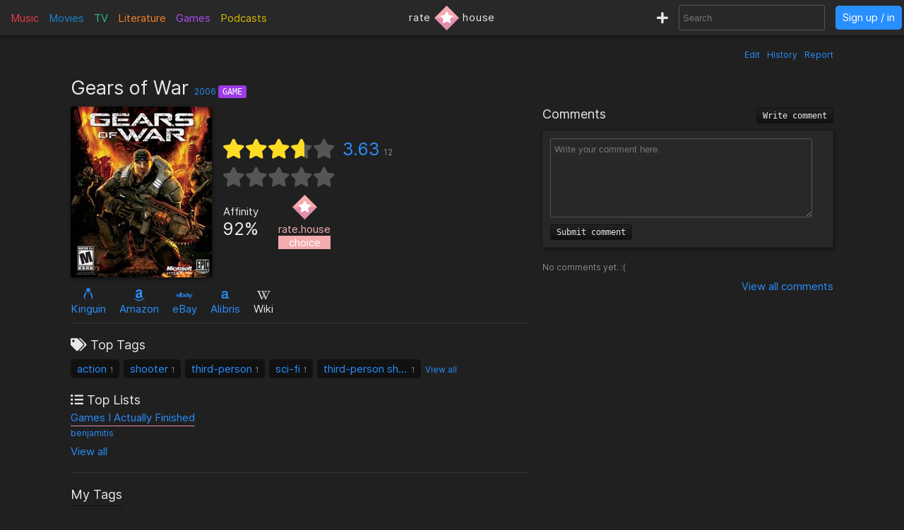

--- FILE ---
content_type: image/svg+xml
request_url: https://rate.house/img/kinguin.svg
body_size: 450
content:
<svg xmlns="http://www.w3.org/2000/svg" viewBox="0 0 46 66" width="35" height="50"><path d="M12.16 66.007S0 61.073 0 48.559c0-6.55 2.906-9.567 5.423-14.65 1.505-3.039 2.447-6.815 3.779-9.383 2.567-4.949 4.93-6.749 4.93-6.749s1.787 2.14 8.873 2.14c6.939 0 8.874-2.14 8.874-2.14s2.581 2.546 4.929 6.914c1.262 2.346 1.897 5.656 3.287 8.395 2.922 5.755 5.915 9.907 5.915 15.473 0 11.954-12.159 17.284-12.159 17.284s6.244-2.146 6.244-12.84c0-10.693-6.902-18.765-6.902-18.765s1.48-1.603 1.479-5.103c-.001-3.054-1.123-8.066-5.423-8.066-4.665 0-5.422 6.091-5.422 6.091s-.491-.165-.986-.165c-.398 0-.822.165-.822.165s-.864-6.091-5.422-6.091c-4.559 0-5.423 6.017-5.423 8.231s1.479 4.938 1.479 4.938-7.066 9.091-7.066 19.259c0 10.169 6.573 12.51 6.573 12.51z" fill="#288fff" fill-rule="evenodd"/><path fill="#288fff" d="M31.161 29.464c-.67-.049-.504-.574-1.503-1.144-1.113-.634-1.931-.366-1.671-.816.52-.9 2.25-1.093 2.84-.491s.732 2.481.334 2.451zm-16.701 0c-.391.03-.252-1.863.329-2.469s2.283-.412 2.794.494c.256.454-.484.32-1.644.823-.961.417-.82 1.102-1.479 1.152zM22.841 32.263c.853 0 1.314.372 1.314.658s-.699.988-1.314.988-1.315-.672-1.315-.988c0-.315.462-.658 1.315-.658z" fill-rule="evenodd"/><path d="M22.841 27.489c1.27 0 3.286 2.256 3.286 4.28 0 1.839-1.487 0-3.286 0-1.616 0-3.287 1.603-3.287 0 0-1.988 2.016-4.28 3.287-4.28zM11.996 4.28l2.3 13.168s2.22 1.975 8.545 1.975c6.855 0 8.709-1.975 8.709-1.975L33.686 4.28l-6.573 6.419L22.841 0l-4.273 10.534-6.572-6.254z" fill="#288fff" fill-rule="evenodd"/><path d="M28.099 4.115l-1.972 2.963 1.151 2.633 2.136-2.14-1.315-3.456zM17.583 4.115l1.971 2.963-1.15 2.633-2.136-2.14 1.315-3.456z" fill="#288fff" fill-rule="evenodd"/></svg>